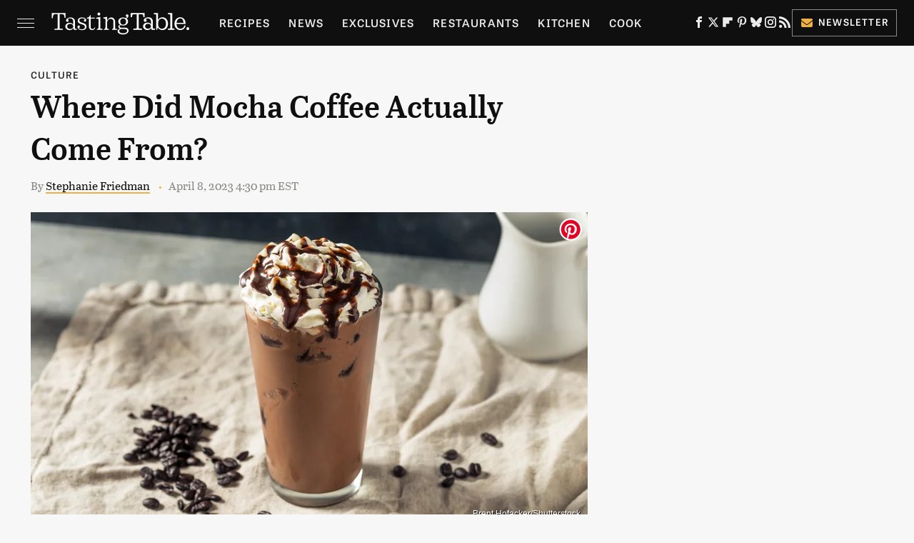

--- FILE ---
content_type: text/plain; charset=utf-8
request_url: https://ads.adthrive.com/http-api/cv2
body_size: 4534
content:
{"om":["00xbjwwl","07qjzu81","0iyi1awv","0lknz05s","0s298m4lr19","0y4hf6zu","1","10011/b4053ef6dad340082599d9f1aa736b66","1011_302_56982418","1011_46_12181250","1011_74_18364062","1028_8728253","1028_8739738","1028_8744530","10310289136970_462792978","10310289136970_462793306","10310289136970_628989283","10310289136970_628990318","10ua7afe","11142692","11509227","1185:1610277379","1185:1610326628","11896988","12010080","12010084","12010088","12171164","12181250","12182414","12184310","124843_10","124844_24","124848_8","124853_8","12gfb8kp","1610326628","1610326728","1611092","17_24696345","17_24794125","17_24794136","1891/84806","1dynz4oo","1e3fzviw","1ktgrre1","1mg127i6","1szmtd70","1wwvmrwd","202430_200_EAAYACogtYltKBzKKHu7tAsMK.YhnNUUanUuxFU5V4rbhwKBIsMyBLNoHQo_","2132:44129096","2132:44764949","2132:45327624","2132:45327625","2132:45327626","21jubgnj","2249:567996566","2249:581439030","226226131","2307:2gukmcyp","2307:3xc8n4lf","2307:4etfwvf1","2307:4ticzzkv","2307:5s8wi8hf","2307:66r1jy9h","2307:7uqs49qv","2307:8orkh93v","2307:9jse9oga","2307:9krcxphu","2307:abhu2o6t","2307:bu0fzuks","2307:c2fv14pu","2307:cuudl2xr","2307:ddr52z0n","2307:egtdks83","2307:ehc482l0","2307:ewkg7kgl","2307:f3tdw9f3","2307:fpbj0p83","2307:fqeh4hao","2307:h60hzvcs","2307:hl6onnny","2307:kfzuk5ip","2307:khogx1r1","2307:ln7h8v9d","2307:lp37a2wq","2307:nmuzeaa7","2307:o15rnfuc","2307:o8icj9qr","2307:ox2tly0t","2307:q2chmg9g","2307:r0u09phz","2307:rz1kxzaf","2307:s4s41bit","2307:s887ofe1","2307:td8zomk2","2307:tdv4kmro","2307:tty470r7","2307:u30fsj32","2307:u4atmpu4","2307:ubjltf5y","2307:v958nz4c","2307:x3nl5llg","2307:z2zvrgyz","2307:zjn6yvkc","23t9uf9c","2409_15064_70_85445183","2409_25495_176_CR52092920","2409_25495_176_CR52092921","2409_25495_176_CR52150651","2409_25495_176_CR52153848","2409_25495_176_CR52178316","2409_25495_176_CR52178317","2409_25495_176_CR52186411","2409_25495_176_CR52241414","2409_25495_176_CR52241415","242697002","248485108","25","25_pz8lwofu","25_sqmqxvaf","25_t2dlmwva","25_ti0s3bz3","25_yi6qlg3p","25_ztlksnbe","262592","2676:85690537","2676:87046900","2711_64_12181250","2715_9888_262592","2760:176_CR52092921","2760:176_CR52186411","28206","2974:8168476","2_46_12181250","2jjp1phz","2mokbgft","2v4qwpp9","308_125204_13","33347569","3335_25247_700109379","3335_25247_700109389","3335_25247_700109391","3335_25247_700109393","33419345","33419362","33438474","33605023","33608594","33637455","34182009","3490:CR52092921","3646_185414_T26335189","3646_185414_T26469746","3646_185414_T26509255","3658_104709_2gukmcyp","3658_104709_63aofd4c","3658_136236_9jse9oga","3658_1406006_T26265359","3658_15106_u4atmpu4","3658_15602_9qentkjb","3658_16352_ehc482l0","3658_175625_jyqeveu5","3658_18008_1wwvmrwd","3658_184142_T26068409","3658_184142_T26520074","3658_203382_o8icj9qr","3658_203382_z2zvrgyz","3658_22079_g2ozgyf2","3658_22895_rz1kxzaf","3658_53696_n4mlvfy3","3658_87799_21jubgnj","36_46_12182414","381513943572","3LMBEkP-wis","3ht3x9kw","3kp5kuh1","3v2n6fcp","4083IP31KS13125134_10","409_216386","409_216506","409_226327","409_227223","409_228371","43919974","43919985","439246469228","458901553568","45999649","46019081","46039086","46_12181250","47180804","4771_74438_1610277379","485027845327","48514645","48514662","48700636","492075","4etfwvf1","4t298iczzkv","4yesq9qe","51372410","521167","53v6aquw","54640037","549410","5504:203721","5510:61j1sj1b","5510:deyq2yw3","5510:quk7w53j","5510:tjymxbdc","5510:u4atmpu4","5563_66529_OADD2.7353040902705_1EI6JL1KCNZJQTKTNU","5563_66529_OADD2.7353083169082_14CHQFJEGBEH1W68BV","557_409_216592","557_409_228105","557_409_228354","558_93_5s8wi8hf","558_93_jyqeveu5","558_93_ln7h8v9d","558_93_phlvi7up","558_93_pz8lwofu","558_93_rz1kxzaf","558_93_u4atmpu4","559992","56071098","560_74_18236277","56341213","56635908","576777115309199355","583652883178231326","58744167","5iujftaz","5s8wi8hf","60325468","60638194","60f5a06w","61310248631_705980251","61900466","61916211","61916223","61916225","61916229","61932920","61932925","61j1sj1b","62187798","6226526399","6226527055","6226543495","6226560541","624097063","6250_66552_1112888883","6250_66552_1114688213","6250_66552_1165892183","627227759","627290883","627309156","627309159","627506494","628015148","628086965","628153053","628222860","628223277","628359076","628360579","628360582","628444349","628444433","628444439","628456310","628456382","628622163","628622169","628622172","628622175","628622178","628622241","628622244","628622247","628622250","628683371","628687043","628687157","628687460","628687463","628803013","628841673","629007394","629009180","629168001","629168010","629168565","629171196","629171202","62976108","630928655","63166899","6547_67916_jSkkOHBUm04rdRBx9BVA","659216891404","659713728691","668017635","670458875","680_99480_700109379","680_99480_700109389","680_99480_700109391","680_99480_700109393","683738007","684493019","690_99485_1610326628","690_99485_1610326728","694912939","697622320","697876985","697893306","697896012","698637300","6e298jtrnf9","6ejtrnf9","6mrds7pc","700109379","700109389","700109391","702834487","703943411","704889081","704890663","705115263","705116521","705119942","705333156","706879711","708727929","709654809","7354_138543_82286845","7354_138543_84805506","7354_138543_84805515","7354_229128_86905970","74243_74_18268075","74243_74_18268083","74243_74_18364017","74243_74_18364062","74243_74_18364087","74243_74_18364134","74243_74_18364241","74_628989283","74_628990318","74wv3qdx","77298gj3an4","77gj3an4","79yrb2xv","7eb0pbg8","7imiw6gw","7qevw67b","7s82759r","7xb3th35","80070335","80070342","8193073","8193078","8193095","83464454","83464459","86434333","86470620","86991452","87007264","8b5u826e","8cq33uu4","8o298rkh93v","8oadj1fy","8orkh93v","9057/0328842c8f1d017570ede5c97267f40d","9057/211d1f0fa71d1a58cabee51f2180e38f","9057/37a3ff30354283181bfb9fb2ec2f8f75","9057/b232bee09e318349723e6bde72381ba0","97_8193073","97_8193078","9855/af4ceed1df2e72a9c1d01fc10459a8a9","99r40b5e","9jse9oga","9n8lamyh","9qentkjb","9vxta7sn","NplsJAxRH1w","a2uqytjp","a3ts2hcp","a7w365s6","a8beztgq","abhu2o6t","ad6783io","af9kspoi","any8tm7f","b57avtlx","b5idbd4d","bd5xg6f6","bgyg2jg7","bmp4lbzm","bsgbu9lt","bu0fzuks","c0mw623r","c1hsjx06","c1u7ixf4","cd40m5wq","cr-1oplzoysubwe","cr-2azmi2ttu9vd","cr-2azmi2ttuatj","cr-2azmi2ttubwe","cr-2azmi2ttubxe","cr-6ovjht2eu9vd","cr-6ovjht2euatj","cr-6ovjht2eubxe","cr-98q1xf4pubqk","cr-98q1yh0tubqk","cr-Bitc7n_p9iw__vat__49i_k_6v6_h_jce2vm6d_U5356gokm","cr-a9s2xf8vubwj","cr-aav1zg0qubwj","cr-aaw20e2pubwj","cr-cbsv3j2wuaxg","cr-ccr05f8w17uiu","cr-f6puwm2x27tf1","cr-fobbsjflu9vd","cr-fobbsjfluatj","cr-fobbsjflubwe","cr-guz6feenu9vd","cr-lg354l2uvergv2","cr-submez76ubxe","cr-ttwa4882u9vd","cr-yow2qpavuatj","cr-z5qdtc94ubxe","cr-zdcy8k12uatj","cu298udl2xr","cuudl2xr","daw00eve","dcahxe7s","ddr52z0n","dy35slve","e2c76his","echvksei","egbgqhyb","en63ggkt","eo0co93u","extremereach_creative_76559239","f0u03q6w","f3tdw9f3","f7u6bcn5","f8e4ig0n","fc9fwyoa","fcn2zae1","fdjuanhs","fdujxvyb","fkh2kvt7","fpbj0p83","fqf2molo","g29thswx","g4kw4fir","g729849lgab","g749lgab","ge1982y6","hf298favbt7","hffavbt7","hu52wf5i","i2aglcoy","i3k169kv","i90isgt0","ic7fhmq6","j1lywpow","j4r0agpc","js8e452g","jsy1a3jk","jyqeveu5","jzqxffb2","k2xfz54q","kf298zuk5ip","kfzuk5ip","kk5768bd","knoebx5v","ksrdc5dk","kwj8z3gi","l1whk1re","lc408s2k","ldsdwhka","lhgwl31z","ll77hviy","lmg9gkk9","ln7h8v9d","lp37a2wq","ls74a5wb","m2n177jy","m9fitbpn","mbzb7hul","muvxy961","n4mlvfy3","n8w0plts","nativetouch-32507","nr5arrhc","nx0p7cuj","o12985rnfuc","o15rnfuc","o8icj9qr","op9gtamy","oril4wg7","ozdii3rw","pagvt0pd","piwneqqj","pl298th4l1a","plth4l1a","ppn03peq","pvgx7ymi","pz8lwofu","q1kklcij","q42kdoya","qt09ii59","qt29809ii59","r3co354x","riaslz7g","rk5pkdan","rl8cwm1y","rxj4b6nw","rz1kxzaf","rz2981kxzaf","s4s41bit","s4w0zwhd","sjjqrcrc","sq3uu9ln","t2dlmwva","t5alo5fu","t73gfjqn","t7d69r6a","td8zomk2","ti0s3bz3","tjymxbdc","tvhhxsdx","u1jb75sm","u2x4z0j8","u30fsj32","u32980fsj32","u4atmpu4","ubjltf5y","utberk8n","v4fzdz1x","v705kko8","v9jlapns","vdcb5d4i","vdpy7l2e","vfnvolw4","vhlpsbep","vnc30v3n","vwg10e52","w15c67ad","w1ws81sy","w8c88cph","wih2rdv3","wix9gxm5","wlxfvdbo","ws5qkh9j","wvuhrb6o","wxfnrapl","x3nl5llg","x40ta9u0","xncaqh7c","xtxa8s2d","xv2pxoj4","xxvcmcug","y141rtv6","ybfhxisi","yi6qlg3p","yq5t5meg","z2zvrgyz","z7yr5xe5","z9ku9v6m","zfexqyi5","zs3aw5p8","zw6jpag6","zwzjgvpw","7979132","7979135"],"pmp":[],"adomains":["123notices.com","1md.org","about.bugmd.com","acelauncher.com","adameve.com","akusoli.com","allyspin.com","askanexpertonline.com","atomapplications.com","bassbet.com","betsson.gr","biz-zone.co","bizreach.jp","braverx.com","bubbleroom.se","bugmd.com","buydrcleanspray.com","byrna.com","capitaloneshopping.com","clarifion.com","combatironapparel.com","controlcase.com","convertwithwave.com","cotosen.com","countingmypennies.com","cratedb.com","croisieurope.be","cs.money","dallasnews.com","definition.org","derila-ergo.com","dhgate.com","dhs.gov","displate.com","easyprint.app","easyrecipefinder.co","ebook1g.peptidesciences.com","fabpop.net","familynow.club","filejomkt.run","fla-keys.com","folkaly.com","g123.jp","gameswaka.com","getbugmd.com","getconsumerchoice.com","getcubbie.com","gowavebrowser.co","gowdr.com","gransino.com","grosvenorcasinos.com","guard.io","hero-wars.com","holts.com","instantbuzz.net","itsmanual.com","jackpotcitycasino.com","justanswer.com","justanswer.es","la-date.com","lightinthebox.com","liverrenew.com","local.com","lovehoney.com","lulutox.com","lymphsystemsupport.com","manualsdirectory.org","meccabingo.com","medimops.de","mensdrivingforce.com","millioner.com","miniretornaveis.com","mobiplus.me","myiq.com","national-lottery.co.uk","naturalhealthreports.net","nbliver360.com","nikke-global.com","nordicspirit.co.uk","nuubu.com","onlinemanualspdf.co","original-play.com","outliermodel.com","paperela.com","paradisestays.site","parasiterelief.com","peta.org","photoshelter.com","plannedparenthood.org","playvod-za.com","printeasilyapp.com","printwithwave.com","profitor.com","quicklearnx.com","quickrecipehub.com","rakuten-sec.co.jp","rangeusa.com","refinancegold.com","robocat.com","royalcaribbean.com","saba.com.mx","shift.com","simple.life","spinbara.com","systeme.io","taboola.com","tackenberg.de","temu.com","tenfactorialrocks.com","theoceanac.com","topaipick.com","totaladblock.com","usconcealedcarry.com","vagisil.com","vegashero.com","vegogarden.com","veryfast.io","viewmanuals.com","viewrecipe.net","votervoice.net","vuse.com","wavebrowser.co","wavebrowserpro.com","weareplannedparenthood.org","xiaflex.com","yourchamilia.com"]}

--- FILE ---
content_type: image/svg+xml
request_url: https://www.tastingtable.com/img/tastingtable-icon-white.svg
body_size: 1244
content:
<?xml version="1.0" encoding="UTF-8" standalone="no"?>
<!-- Generator: Adobe Illustrator 24.2.1, SVG Export Plug-In . SVG Version: 6.00 Build 0)  -->

<svg
   xmlns:dc="http://purl.org/dc/elements/1.1/"
   xmlns:cc="http://creativecommons.org/ns#"
   xmlns:rdf="http://www.w3.org/1999/02/22-rdf-syntax-ns#"
   xmlns:svg="http://www.w3.org/2000/svg"
   xmlns="http://www.w3.org/2000/svg"
   xmlns:sodipodi="http://sodipodi.sourceforge.net/DTD/sodipodi-0.dtd"
   xmlns:inkscape="http://www.inkscape.org/namespaces/inkscape"
   version="1.1"
   id="Icon"
   x="0px"
   y="0px"
   viewBox="0 0 496.67001 396.09"
   xml:space="preserve"
   sodipodi:docname="tastingtable-icon-white.svg"
   width="496.67001"
   height="396.09"
   inkscape:version="0.92.5 (2060ec1f9f, 2020-04-08)"><metadata
   id="metadata20"><rdf:RDF><cc:Work
       rdf:about=""><dc:format>image/svg+xml</dc:format><dc:type
         rdf:resource="http://purl.org/dc/dcmitype/StillImage" /><dc:title></dc:title></cc:Work></rdf:RDF></metadata><defs
   id="defs18" /><sodipodi:namedview
   pagecolor="#ffffff"
   bordercolor="#666666"
   borderopacity="1"
   objecttolerance="10"
   gridtolerance="10"
   guidetolerance="10"
   inkscape:pageopacity="0"
   inkscape:pageshadow="2"
   inkscape:window-width="640"
   inkscape:window-height="480"
   id="namedview16"
   showgrid="false"
   fit-margin-top="0"
   fit-margin-left="0"
   fit-margin-right="0"
   fit-margin-bottom="0"
   inkscape:zoom="0.56770346"
   inkscape:cx="246.76"
   inkscape:cy="197.815"
   inkscape:window-x="3270"
   inkscape:window-y="508"
   inkscape:window-maximized="0"
   inkscape:current-layer="Icon" />
<style
   type="text/css"
   id="style2">
	.st0{display:none;fill:#0B0A08;}
	.st1{display:none;}
	.st2{display:inline;fill:#2E2B24;}
	.st3{fill:#FFFFFF;}
</style>
<rect
   id="BG"
   y="-60.18"
   class="st0"
   width="512"
   height="512"
   x="-9.2399998"
   style="display:none;fill:#0b0a08" />
<g
   class="st1"
   id="g9"
   style="display:none"
   transform="translate(-9.24,-9.58)">
	<path
   class="st2"
   d="m 375.44,296.47 c -15.01,0 -27.21,12.2 -27.21,27.21 0,15.01 12.2,27.22 27.21,27.22 15.01,0 27.23,-12.21 27.23,-27.22 0.01,-15.01 -12.22,-27.21 -27.23,-27.21 z"
   id="path5"
   inkscape:connector-curvature="0"
   style="display:inline;fill:#2e2b24" />
	<path
   class="st2"
   d="M 355.26,132.35 H 333.89 C 330.44,95.16 330.44,81.58 291.98,81.58 h -41.46 v 234.69 c 0,8.56 4.7,13.26 13.26,13.26 h 44.45 V 350.9 H 156.46 v -21.37 h 44.45 c 8.56,0 13.26,-4.7 13.26,-13.26 V 81.58 h -41.46 c -38.5,0 -38.5,13.58 -41.91,50.77 H 109.43 V 60.2 h 245.83 z"
   id="path7"
   inkscape:connector-curvature="0"
   style="display:inline;fill:#2e2b24" />
</g>
<path
   class="st3"
   d="m 459.57,321.92 c -20.45,0 -37.1,16.63 -37.1,37.08 0,20.45 16.64,37.09 37.1,37.09 20.46,0 37.1,-16.64 37.1,-37.09 0,-20.45 -16.65,-37.08 -37.1,-37.08 z"
   id="path11"
   inkscape:connector-curvature="0"
   style="fill:#ffffff" />
<path
   class="st3"
   d="M 432.07,0 H 334.96 97.11 0 V 98.3 H 29.14 C 33.78,47.62 33.78,29.12 86.25,29.12 h 56.49 v 319.77 c 0,11.67 -6.4,18.07 -18.07,18.07 H 64.08 v 29.12 h 97.11 109.68 97.11 v -29.12 h -60.56 c -11.69,0 -18.07,-6.4 -18.07,-18.07 V 29.13 h 56.49 c 52.39,0 52.39,18.5 57.11,69.18 h 29.11 V 0 Z M 210.32,366.97 c -11.67,0 -18.07,-6.4 -18.07,-18.07 V 29.13 h 47.57 V 348.9 c 0,11.67 -6.4,18.07 -18.07,18.07 z"
   id="path13"
   inkscape:connector-curvature="0"
   style="fill:#ffffff" />
</svg>